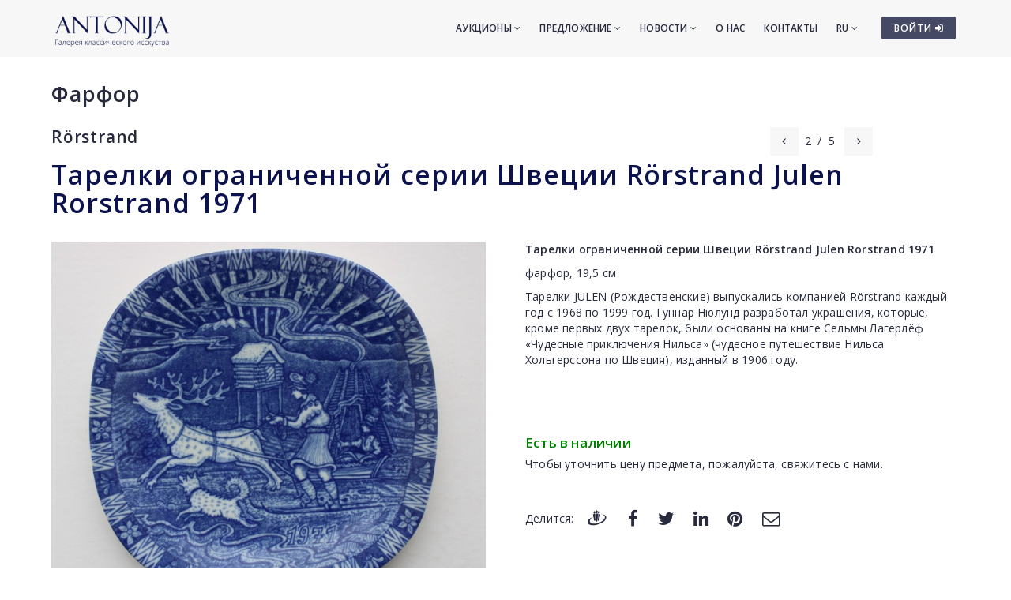

--- FILE ---
content_type: text/html; charset=utf-8
request_url: https://www.antonia.lv/ru/farfor/rorstrand/tarelki-ogranichennoi-serii-shvecii-rorstrand-julen-rorstrand-1971-11314/
body_size: 5700
content:
<!DOCTYPE html>
<html>
<head>
    <meta charset="utf-8">
    <title>Тарелки ограниченной серии Швеции Rörstrand Julen Rorstrand 1971 - Rörstrand - Галерея классического искусства ANTONIJA</title>
<meta name="description" content="Тарелки ограниченной серии Швеции Rörstrand Julen Rorstrand 1971 - Rörstrand">
<meta name="keywords" content="Тарелки ограниченной серии Швеции Rörstrand Julen Rorstrand 1971, Rörstrand, фарфор">

    <meta name="viewport" content="width=device-width, initial-scale=1.0"> <!-- , maximum-scale=1.0 -->
    <!--[if IE]><meta http-equiv="X-UA-Compatible" content="IE=edge,chrome=1"><![endif]-->

    <!-- Favicon -->
    <link rel="shortcut icon" type="image/x-icon" href="/favicon.ico">
    <link rel="icon" type="image/png" href="/img/favicon.png">
    <link rel="apple-touch-icon" href="/img/favicon.png">

    <!-- CSS -->
    <link href="/css/bootstrap.min.css" rel="stylesheet" type="text/css">
    <link href="/css/a3v3.min.css" rel="stylesheet" type="text/css">
    <link href="/css/style.min.css" rel="stylesheet" type="text/css">
    <link href="/css/liveauction.min.css" rel="stylesheet" type="text/css">
    <link href="/css/font-awesome.min.css" rel="stylesheet" type="text/css">
    <link href="/css/plugin/animate.min.css" rel="stylesheet" type="text/css">

</head>
<body>

    <!-- Site Wraper -->
    <div class="wrapper">

        <!-- Header -->
        <header id="header" class="header header-light">
            <div class="container header-inner">

                <!-- Logo -->
                <div class="logo">
                    <a href="/">
                        <img class="logo-light" src="/img/logo-white-ru.png" alt="Галерея классического искусства ANTONIJA">
                        <img class="logo-dark" src="/img/logo-black-ru.png" alt="Галерея классического искусства ANTONIJA">
                    </a>
                </div>
                <!-- End Logo -->

                <!-- Rightside Icons -->
                <div class="side-menu-btn">
                    <ul>
                        
                        <li>
                            <a href="https://www.antonia.lv/ru/my-account/" title="ВОЙТИ / СОЗДАТЬ АККАУНТ" class="btn btn-md btn-color-a" style="margin-top:21px;padding:6px 9px 6px 16px;font-size:12px;color:#FFF!important">
                                ВОЙТИ <i class="fa fa-sign-in"></i>
                            </a>
                        </li>
                        
                    </ul>
                </div>
                <!-- End Rightside Icons -->

                <!-- Mobile Navbar Icon -->
                <div class="nav-mobile nav-bar-icon">
                    <span></span>
                </div>
                <!-- End Mobile Navbar Icon -->

                <!-- Navbar Navigation -->
                
<div class="nav-menu">
    <ul class="nav-menu-inner">
        <li>
            <a class="menu-has-sub" href="/ru/aukcion/">Аукционы <i class="fa fa-angle-down"></i></a>
            <ul class="sub-dropdown dropdown">
                <li><a href="/ru/aukcion/142/">142. Аукцион</a></li><li><a href="/ru/aukcion/141/">141. Аукцион</a></li><li><a href="/ru/aukcion/140/">140. Аукцион</a></li>
                <li><a href="/ru/aukcion/">Все аукционы</a></li>
                <li><hr class="dark" /></li>
                <li><a href="/ru/rekordi-auctionov/">Рекорды аукционов</a></li>
                <li><hr class="dark" /></li>
                <li><a href="/ru/predlozit-predmet/">Предложить предмет</a></li>
            </ul>
        </li>
        <li>
            <a class="menu-has-sub" href="/ru/predlozenie/">Предложение <i class="fa fa-angle-down"></i></a>
            <ul class="sub-dropdown dropdown">
                <li><a href="/ru/zhivopisj/">Живопись</a></li>
                <li><a href="/ru/grafika/">Графика</a></li>
                <li><a href="/ru/farfor/">Фарфор</a></li>
                <li><a href="/ru/antikvariat/">Антиквариат</a></li>
                <li><a href="/ru/dizain/">Дизайн</a></li>
                <li><a href="/ru/pecatnije/">Печатные</a></li>
                <li><hr class="dark" /></li>
                <li><a href="/ru/katalog-hudoznikov/">Авторы</a></li>
                <li><a href="/ru/temi/">Темы</a></li>
                <li><a href="/ru/idei-dlya-podarkov/">Эксклюзивные подарки</a></li>
                <li><a href="/ru/predmeti-iskustva-do-299-eur/">Предметы иск. 30-300&euro;</a></li>
                <li><hr class="dark" /></li>
                <li><a href="/ru/predlozit-predmet/">Предложить предмет</a></li>
            </ul>
        </li>
        <li>
            <a class="menu-has-sub" href="/ru/novosti/">Новости <i class="fa fa-angle-down"></i></a>
            <ul class="sub-dropdown dropdown">
                <li><a href="/ru/novosti/">Новости</a></li>
                <li><a href="/ru/vystavki/">Выставки</a></li>
                <li><a href="/ru/novosti/dopolnenija/">Дополнения</a></li>
            </ul>
        </li>
        <li><a href="/ru/o-nas/">О нас</a></li>
        <li><a href="/ru/kontakti/">Контакты</a></li>

        <li>
            <a class="menu-has-sub" href="/ru/farfor/rorstrand/tarelki-ogranichennoi-serii-shvecii-rorstrand-julen-rorstrand-1971-11314/">RU <i class="fa fa-angle-down"></i></a>
            <ul class="sub-dropdown dropdown dropdown-lngsw">
            <li><a href="/lv/porcelans/rorstrand/skivis-limited-edition-julen-rorstrand-1971-gads-11314/" title="Latviski">LV</a></li> <li><a href="/en/porcelain/rorstrand/sweden-limited-edition-plates-rorstrand-julen-rorstrand-1971-11314/" title="English">EN</a></li> 
            </ul>
        </li>
    </ul>
</div>

                <!-- End Navbar Navigation -->

            </div>
        </header>
        <!-- End Header -->

        <!-- CONTENT -->
        
            <div class="clearfix"></div>
            <div class="spacer-90"></div>
            <div class="container">
            <h2><a href="/ru/farfor/">Фарфор</a>
</h2>
  <div class="row">
  <div class="col-sm-8">
    <h3 class="inline" style="margin-right:30px"><a href="/ru/farfor/rorstrand/">Rörstrand</a></h3>
    <div class="clearfix spacer-15"></div>
  </div>
  
      <div class="col-sm-4 mb-xs-15">
        <!-- Prev/Next Nav -->
        <div class="pagination-nav text-right text-xs-left">
        <ul>
          <li><a href="/ru/farfor/rorstrand/tarelki-ogranichennoi-serii-shvecii-rorstrand-julen-rorstrand-1974-11315/"><i class="fa fa-angle-left"></i></a></li>
          <li>2</li>
          <li>/</li>
          <li>5</li>
          <li><a style="margin-left:4px" href="/ru/farfor/rorstrand/tarelki-ogranichennoi-serii-shvecii-rorstrand-julen-rorstrand-1984-11313/"><i class="fa fa-angle-right"></i></a></li>
        </ul>
        </div>
        <!-- End Prev/Next Nav -->
      </div>
      
  </div>
  
<h1 class="inline">Тарелки ограниченной серии Швеции Rörstrand Julen Rorstrand 1971</h1>
<br>
<div class="row mt-30">
<div class="col-md-6"><a href="//antonia.lv/images/katalogs/1680170160-skivis-limited-edition-julen-rorstrand-_329_xl.jpg" id="zooma" target="_blank" rel="gl"><img id="zoomimg" src="//antonia.lv/images/katalogs/1680170160-skivis-limited-edition-julen-rorstrand-_329.jpg" alt="Тарелки ограниченной серии Швеции Rörstrand Julen Rorstrand 1971" data-zoom-image="//antonia.lv/images/katalogs/1680170160-skivis-limited-edition-julen-rorstrand-_329_xl.jpg"></a><br>
 <div id="ez-gallery"><a href="//antonia.lv/images/katalogs/1680170160-skivis-limited-edition-julen-rorstrand-_329_xl.jpg" onclick="return false;"><img class="micro-img zoomimg-thumb" src="//antonia.lv/images/katalogs/1680170160-skivis-limited-edition-julen-rorstrand-_329_t.jpg" alt="Тарелки ограниченной серии Швеции Rörstrand Julen Rorstrand 1971" medium-img="//antonia.lv/images/katalogs/1680170160-skivis-limited-edition-julen-rorstrand-_329.jpg" zoom-image="//antonia.lv/images/katalogs/1680170160-skivis-limited-edition-julen-rorstrand-_329_xl.jpg"></a><a href="//antonia.lv/images/katalogs/1680170160-skivis-limited-edition-julen-rorstrand-_329_xl.jpg" rel="gl"></a> <a href="//antonia.lv/images/katalogs/1680170160-skivis-limited-edition-julen-rorstrand-2_329_xl.jpg" onclick="return false;"><img class="micro-img zoomimg-thumb" src="//antonia.lv/images/katalogs/1680170160-skivis-limited-edition-julen-rorstrand-2_329_t.jpg" alt="Тарелки ограниченной серии Швеции Rörstrand Julen Rorstrand 1971" medium-img="//antonia.lv/images/katalogs/1680170160-skivis-limited-edition-julen-rorstrand-2_329.jpg" zoom-image="//antonia.lv/images/katalogs/1680170160-skivis-limited-edition-julen-rorstrand-2_329_xl.jpg"></a><a href="//antonia.lv/images/katalogs/1680170160-skivis-limited-edition-julen-rorstrand-2_329_xl.jpg" rel="gl"></a> 
 </div>
<div class="clearfix"></div>
<small class="hint">Zoom +</small>
<div class="spacer-30"></div>
</div>

<div class="col-md-6 mb-30"><p><b>Тарелки ограниченной серии Швеции Rörstrand Julen Rorstrand 1971</b></p>
<div><div>
<p>фарфор, 19,5 см</p>
<p>Тарелки JULEN (Рождественские) выпускались компанией R&ouml;rstrand каждый год с 1968 по 1999 год. Гуннар Нюлунд разработал украшения, которые, кроме первых двух тарелок, были основаны на книге Сельмы Лагерлёф &laquo;Чудесные приключения Нильса&raquo; (чудесное путешествие Нильса Хольгерссона по Швеция), изданный в 1906 году.</p>
</div>
<p>&nbsp;</p></div><br><br><div style="color:green;font-size:120%;margin-bottom:5px"><b>Есть в наличии</b></div><div>Чтобы уточнить цену предмета, пожалуйста, свяжитесь с нами.</div><div class="spacer-45"></div>
<div class="row share-this">
 <div class="col-md-12">
  <div class="post-tag pull-left share-icons">
  <p class="inline">Делится:</p>

  <a href="https://www.draugiem.lv/say/ext/add.php?title=%D0%A2%D0%B0%D1%80%D0%B5%D0%BB%D0%BA%D0%B8+%D0%BE%D0%B3%D1%80%D0%B0%D0%BD%D0%B8%D1%87%D0%B5%D0%BD%D0%BD%D0%BE%D0%B9+%D1%81%D0%B5%D1%80%D0%B8%D0%B8+%D0%A8%D0%B2%D0%B5%D1%86%D0%B8%D0%B8+R%C3%B6rstrand+Julen+Rorstrand+1971+-+R%C3%B6rstrand+-+%D0%93%D0%B0%D0%BB%D0%B5%D1%80%D0%B5%D1%8F+%D0%BA%D0%BB%D0%B0%D1%81%D1%81%D0%B8%D1%87%D0%B5%D1%81%D0%BA%D0%BE%D0%B3%D0%BE+%D0%B8%D1%81%D0%BA%D1%83%D1%81%D1%81%D1%82%D0%B2%D0%B0+ANTONIJA&amp;link=https%3A%2F%2Fwww.antonia.lv%2Fru%2Ffarfor%2Frorstrand%2Ftarelki-ogranichennoi-serii-shvecii-rorstrand-julen-rorstrand-1971-11314%2F&amp;&titlePrefix=ANTONIJA" target="_blank" title="Draugiem.lv"><img src="/img/draugiem.svg" style="width:1.8em;height:1.8em;margin-top:-3px"></a>
  <a href="https://www.facebook.com/sharer/sharer.php?u=https%3A%2F%2Fwww.antonia.lv%2Fru%2Ffarfor%2Frorstrand%2Ftarelki-ogranichennoi-serii-shvecii-rorstrand-julen-rorstrand-1971-11314%2F" target="_blank" title="Facebook"><i class="fa fa-facebook fa-lg"></i></a>
  <a href="https://twitter.com/intent/tweet?text=%D0%A2%D0%B0%D1%80%D0%B5%D0%BB%D0%BA%D0%B8+%D0%BE%D0%B3%D1%80%D0%B0%D0%BD%D0%B8%D1%87%D0%B5%D0%BD%D0%BD%D0%BE%D0%B9+%D1%81%D0%B5%D1%80%D0%B8%D0%B8+%D0%A8%D0%B2%D0%B5%D1%86%D0%B8%D0%B8+R%C3%B6rstrand+Julen+Rorstrand+1971+-+R%C3%B6rstrand+-+%D0%93%D0%B0%D0%BB%D0%B5%D1%80%D0%B5%D1%8F+%D0%BA%D0%BB%D0%B0%D1%81%D1%81%D0%B8%D1%87%D0%B5%D1%81%D0%BA%D0%BE%D0%B3%D0%BE+%D0%B8%D1%81%D0%BA%D1%83%D1%81%D1%81%D1%82%D0%B2%D0%B0+ANTONIJA&amp;url=https%3A%2F%2Fwww.antonia.lv%2Fru%2Ffarfor%2Frorstrand%2Ftarelki-ogranichennoi-serii-shvecii-rorstrand-julen-rorstrand-1971-11314%2F" target="_blank" title="Twitter"><i class="fa fa-twitter fa-lg"></i></a>
  <a href="https://www.linkedin.com/shareArticle?mini=true&amp;url=https%3A%2F%2Fwww.antonia.lv%2Fru%2Ffarfor%2Frorstrand%2Ftarelki-ogranichennoi-serii-shvecii-rorstrand-julen-rorstrand-1971-11314%2F&amp;title=%D0%A2%D0%B0%D1%80%D0%B5%D0%BB%D0%BA%D0%B8+%D0%BE%D0%B3%D1%80%D0%B0%D0%BD%D0%B8%D1%87%D0%B5%D0%BD%D0%BD%D0%BE%D0%B9+%D1%81%D0%B5%D1%80%D0%B8%D0%B8+%D0%A8%D0%B2%D0%B5%D1%86%D0%B8%D0%B8+R%C3%B6rstrand+Julen+Rorstrand+1971+-+R%C3%B6rstrand+-+%D0%93%D0%B0%D0%BB%D0%B5%D1%80%D0%B5%D1%8F+%D0%BA%D0%BB%D0%B0%D1%81%D1%81%D0%B8%D1%87%D0%B5%D1%81%D0%BA%D0%BE%D0%B3%D0%BE+%D0%B8%D1%81%D0%BA%D1%83%D1%81%D1%81%D1%82%D0%B2%D0%B0+ANTONIJA&amp;source=antonia.lv" target="_blank" title="LinkedIn"><i class="fa fa-linkedin fa-lg"></i></a>
  <a href="https://www.pinterest.com/pin/create/button/?url=https%3A%2F%2Fwww.antonia.lv%2Fru%2Ffarfor%2Frorstrand%2Ftarelki-ogranichennoi-serii-shvecii-rorstrand-julen-rorstrand-1971-11314%2F&amp;media=http://www.antonia.lv/images/katalogs/1680170160-skivis-limited-edition-julen-rorstrand-_329_xl.jpg&amp;description=%D0%A2%D0%B0%D1%80%D0%B5%D0%BB%D0%BA%D0%B8+%D0%BE%D0%B3%D1%80%D0%B0%D0%BD%D0%B8%D1%87%D0%B5%D0%BD%D0%BD%D0%BE%D0%B9+%D1%81%D0%B5%D1%80%D0%B8%D0%B8+%D0%A8%D0%B2%D0%B5%D1%86%D0%B8%D0%B8+R%C3%B6rstrand+Julen+Rorstrand+1971+-+R%C3%B6rstrand+-+%D0%93%D0%B0%D0%BB%D0%B5%D1%80%D0%B5%D1%8F+%D0%BA%D0%BB%D0%B0%D1%81%D1%81%D0%B8%D1%87%D0%B5%D1%81%D0%BA%D0%BE%D0%B3%D0%BE+%D0%B8%D1%81%D0%BA%D1%83%D1%81%D1%81%D1%82%D0%B2%D0%B0+ANTONIJA" target="_blank" title="Pinterest"><i class="fa fa-pinterest fa-lg"></i></a>
  <a href="mailto:?subject=%D0%A2%D0%B0%D1%80%D0%B5%D0%BB%D0%BA%D0%B8%20%D0%BE%D0%B3%D1%80%D0%B0%D0%BD%D0%B8%D1%87%D0%B5%D0%BD%D0%BD%D0%BE%D0%B9%20%D1%81%D0%B5%D1%80%D0%B8%D0%B8%20%D0%A8%D0%B2%D0%B5%D1%86%D0%B8%D0%B8%20R%C3%B6rstrand%20Julen%20Rorstrand%201971%20-%20R%C3%B6rstrand%20-%20%D0%93%D0%B0%D0%BB%D0%B5%D1%80%D0%B5%D1%8F%20%D0%BA%D0%BB%D0%B0%D1%81%D1%81%D0%B8%D1%87%D0%B5%D1%81%D0%BA%D0%BE%D0%B3%D0%BE%20%D0%B8%D1%81%D0%BA%D1%83%D1%81%D1%81%D1%82%D0%B2%D0%B0%20ANTONIJA&amp;body=ANTONIJA%0A%D0%A2%D0%B0%D1%80%D0%B5%D0%BB%D0%BA%D0%B8%20%D0%BE%D0%B3%D1%80%D0%B0%D0%BD%D0%B8%D1%87%D0%B5%D0%BD%D0%BD%D0%BE%D0%B9%20%D1%81%D0%B5%D1%80%D0%B8%D0%B8%20%D0%A8%D0%B2%D0%B5%D1%86%D0%B8%D0%B8%20R%C3%B6rstrand%20Julen%20Rorstrand%201971%20-%20R%C3%B6rstrand%20-%20%D0%93%D0%B0%D0%BB%D0%B5%D1%80%D0%B5%D1%8F%20%D0%BA%D0%BB%D0%B0%D1%81%D1%81%D0%B8%D1%87%D0%B5%D1%81%D0%BA%D0%BE%D0%B3%D0%BE%20%D0%B8%D1%81%D0%BA%D1%83%D1%81%D1%81%D1%82%D0%B2%D0%B0%20ANTONIJA%0Ahttps%3A%2F%2Fwww.antonia.lv%2Fru%2Ffarfor%2Frorstrand%2Ftarelki-ogranichennoi-serii-shvecii-rorstrand-julen-rorstrand-1971-11314%2F" title="Отправить на э-майл"><i class="fa fa-envelope-o fa-lg"></i></a>
  
  </div>
  <div class="clearfix"></div>
 </div>
</div>

</div>
</div>

<div class="clearfix"></div>
<div class="spacer-45"></div>
<hr>
<div class="spacer-15"></div>

<p>Другие работы художника:</p>

<div class="row">
  <div class="col-sm-2 text-left hidden-xs">
  <a href="/ru/farfor/rorstrand/tarelki-ogranichennoi-serii-shvecii-rorstrand-julen-rorstrand-1974-11315/"><span class="maksl-darbs-prev tipped" data-title="&lt;img class=&quot;micro-img&quot; src=&quot;//antonia.lv/images/katalogs/1680170259-skivis-limited-edition-julen-rorstrand-_788_t.jpg&quot; alt=&quot;Тарелки ограниченной серии Швеции Rörstrand Julen Rorstrand 1974&quot;&gt;&lt;br&gt;Тарелки ограниченной серии Швеции Rörstrand Julen Rorstrand 1974" data-tipper-options='{"direction":"top"}'>&lsaquo;</span></a>
  </div>
  <div class="col-sm-8 text-center">
  <a href="/ru/farfor/rorstrand/tarelki-ogranichennoi-serii-shvecii-rorstrand-julen-rorstrand-1974-11315/"><img class="micro-img tipped img-box" src="//antonia.lv/images/katalogs/1680170259-skivis-limited-edition-julen-rorstrand-_788_t.jpg" data-title="Тарелки ограниченной серии Швеции Rörstrand Julen Rorstrand 1974" data-tipper-options='{"direction":"top"}' alt="Тарелки ограниченной серии Швеции Rörstrand Julen Rorstrand 1974"></a><a href="/ru/farfor/rorstrand/tarelki-ogranichennoi-serii-shvecii-rorstrand-julen-rorstrand-1971-11314/"><img class="micro-img tipped img-active-box" src="//antonia.lv/images/katalogs/1680170160-skivis-limited-edition-julen-rorstrand-_329_t.jpg" data-title="Тарелки ограниченной серии Швеции Rörstrand Julen Rorstrand 1971" data-tipper-options='{"direction":"top"}' alt="Тарелки ограниченной серии Швеции Rörstrand Julen Rorstrand 1971"></a><a href="/ru/farfor/rorstrand/tarelki-ogranichennoi-serii-shvecii-rorstrand-julen-rorstrand-1984-11313/"><img class="micro-img tipped img-box" src="//antonia.lv/images/katalogs/1680170065-skivis-limited-edition-julen-rorstrand-_802_t.jpg" data-title="Тарелки ограниченной серии Швеции Rörstrand Julen Rorstrand 1984" data-tipper-options='{"direction":"top"}' alt="Тарелки ограниченной серии Швеции Rörstrand Julen Rorstrand 1984"></a><a href="/ru/farfor/rorstrand/tarelki-ogranichennoi-serii-shvecii-rorstrand-julen-rorstrand-1970-11312/"><img class="micro-img tipped img-box" src="//antonia.lv/images/katalogs/1680169967-skivis-limited-edition-julen-rorstrand-_566_t.jpg" data-title="Тарелки ограниченной серии Швеции Rörstrand Julen Rorstrand 1970" data-tipper-options='{"direction":"top"}' alt="Тарелки ограниченной серии Швеции Rörstrand Julen Rorstrand 1970"></a><a href="/ru/farfor/rorstrand/tarelki-ogranichennoi-serii-shvecii-rorstrand-julen-rorstrand-1978-11311/"><img class="micro-img tipped img-box" src="//antonia.lv/images/katalogs/1680169783-skivis-limited-edition-julen-rorstrand-_676_t.jpg" data-title="Тарелки ограниченной серии Швеции Rörstrand Julen Rorstrand 1978" data-tipper-options='{"direction":"top"}' alt="Тарелки ограниченной серии Швеции Rörstrand Julen Rorstrand 1978"></a>
  </div>
  <div class="col-sm-2 text-right hidden-xs">
  <a href="/ru/farfor/rorstrand/tarelki-ogranichennoi-serii-shvecii-rorstrand-julen-rorstrand-1984-11313/"><span class="maksl-darbs-next tipped" data-title="&lt;img class=&quot;micro-img mr-0&quot; src=&quot;//antonia.lv/images/katalogs/1680170065-skivis-limited-edition-julen-rorstrand-_802_t.jpg&quot; alt=&quot;Тарелки ограниченной серии Швеции Rörstrand Julen Rorstrand 1984&quot;&gt;&lt;br&gt;Тарелки ограниченной серии Швеции Rörstrand Julen Rorstrand 1984" data-tipper-options='{"direction":"top"}'>&rsaquo;</span></a>
  </div>
 </div>
 <div class="clearfix ptb-30"></div>
            </div>
            <div class="clearfix"></div>
            <div class="spacer-30"></div>
            
        <div class="clearfix"></div>
        <!-- END CONTENT -->

        <!-- FOOTER -->
        <footer class="footer pt-80">
            <div class="container">
                <div class="row">
                    <!-- Logo -->
                    <div class="col-md-3 mb-45">
                        <a class="footer-logo" href="/">
                            <img src="/img/logo-black.png" alt="Галерея классического искусства ANTONIJA"></a>
                    </div>
                    <!-- Logo -->

                    <!-- About -->
                    <div class="col-md-9 mb-45">
                        <p class="mb-xs-0">Галерея классического искусства  «Антония» работает с 1991 года. Основное направление галереи ориентированно на популяризование и изучение латышского и иностранного искусства,
                   регулярно устраивая выставки и дополняя постоянную коллекцию галереи. Галерея покупает и продают картины старинных и современных мастеров, а также организует аукционы.</p>
                        <p><a class="btn-link-a" href="/ru/o-nas/">Подробнее о галерее</a></p>
                    </div>
                    <!-- End About -->

                </div>
                <!--Footer Info -->
                <div class="row footer-info mb-60">
                
<div class="col-md-4 col-sm-6 mb-30">
    <ul class="link">
        <li><a href="/ru/">Стартовая</a></li>
        <li><hr /></li>
        <li><a href="/ru/aukcion/">Аукционы</a></li>
        <li><hr /></li>
        <li><a href="/ru/zhivopisj/">Живопись</a></li>
        <li><a href="/ru/grafika/">Графика</a></li>
        <li><a href="/ru/farfor/">Фарфор</a></li>
        <li><a href="/ru/antikvariat/">Антиквариат</a></li>
        <li><a href="/ru/dizain/">Дизайн</a></li>
        <li><a href="/ru/pecatnije/">Печатные</a></li>
        <li><hr /></li>
        <li><a href="/ru/katalog-hudoznikov/">Авторы</a></li>
        <li><a href="/ru/temi/">Темы</a></li>
        <li><a href="/ru/idei-dlya-podarkov/">Эксклюзивные подарки</a></li>
        <li><a href="/ru/predmeti-iskustva-do-299-eur/">Предметы иск. 30-300&euro;</a></li>
        <li><hr /></li>
        <li><a href="/ru/predlozit-predmet/">Предложить предмет</a></li>
    </ul>
</div>
<div class="col-md-4 col-sm-6 mb-60">
    <ul class="link">
        <li><a href="/ru/novosti/">Новости</a></li>
        <li><a href="/ru/vystavki/">Выставки</a></li>
        <li><a href="/ru/novosti/dopolnenija/">Дополнения</a></li>
        <li><hr /></li>
        <li><a href="/ru/o-nas/">О нас</a></li>
        <li><a href="/ru/nasi-druzyja/">Наши друзья</a></li>
        <li><a href="/ru/kontakti/">Контакты</a></li>
        <li><hr /></li>  
        <li><a href="https://www.antonia.lv/ru/my-account/">Войти</a></li>
        <li><a href="https://www.antonia.lv/ru/my-account/create-account/">Регистрироватся</a></li>
        <li><a href="https://www.antonia.lv/ru/my-account/retrieve-password/">Забыли пароль?</a></li>
        
    </ul>
</div>

                    <div class="col-md-4 col-sm-12">
                        <h4>Контактная информация</h4>
                        <p><b>Галерея классического искусства "Antonija"</b><br>SIA "Klasiskās Mākslas Galerija"</p>
<p><a href="https://goo.gl/maps/hsixYBwv7tw" target="_blank">Улица Бривибас 142, Рига<br>LV-1012, Латвия</a></p>
<ul class="link-small">
    <li><p class="pt-5"></p></li>
    <li><a href="mailto:galerija@antonia.lv"><i class="fa fa-envelope-o left"></i>galerija@antonia.lv</a></li>
    <li><a href="mailto:gallery.antonia@gmail.com"><i class="fa fa-envelope-o left"></i>gallery.antonia@gmail.com</a></li>
    <li><p class="pt-5"></p></li>
    <li><a href="tel:+37167338927"><i class="fa fa-phone left"></i>+371 67338927</a></li>
    <li><a href="tel:+37129210081"><i class="fa fa-phone left"></i>+371 29210081</a></li>
</ul>
<br>
<h6>Время работы:</h6>
<ul class="link-small">
    <li>Понедельник - пятница: 10:00 - 18:00</li>
    <li>Суббота: 11:00 - 16:00</li>
    <li>Воскресение: закрыто</li>
</ul>
<div class="clearfix mb-30"></div>
<ul class="social">
    <li><a target="_blank" title="Antonija @ Twitter" href="https://www.twitter.com/"><i class="fa fa-twitter"></i></a></li>
    <li><a target="_blank" title="Antonija @ Instagram" href="https://instagram.com/"><i class="fa fa-instagram"></i></a></li>
    <li><a target="_blank" title="Antonija @ Facebook" href="https://www.facebook.com/"><i class="fa fa-facebook"></i></a></li>
    <li><a target="_blank" title="Antonija @ Google+" href="https://plus.google.com/"><i class="fa fa-google-plus"></i></a></li>
    <li><a target="_blank" title="Antonija @ Draugiem.lv" href="https://www.draugiem.lv/"><img src="/img/draugiem.svg" class="ftr-draugiem-svg"></a></li>
</ul>
<br>
<p><a href="https://www.antonia.lv/card/"><img src="/images/visacard.jpg" border="0" alt="VISA"> <img src="/images/mastercard.jpg" alt="MASTERCARD"></a> &nbsp;&nbsp;&nbsp; <a href="#" title="We accept PayPal payments"><img src="/images/paypal.png" alt="PayPal"></a></p>
                    </div>
                </div>

                <!-- End Footer Info -->
            </div>

            <hr />

            <!-- Copyright -->
            <section class="copyright ptb-30">
                <div class="container">
                    <p><img class="ftr-counter-img" src="/count/index.php?x=1767394545" alt="Counter"></p>
                    <p>&copy; Галерея классического искусства ANTONIJA</p>
                </div>
            </section>
            <!-- End Copyright -->

        </footer>
        <!-- END FOOTER -->

        <!-- Scroll Top -->
        <a class="scroll-top">
            <i class="fa fa-angle-up"></i>
        </a>
        <!-- End Scroll Top -->

    </div>
    <!-- Site Wraper End -->

    <!-- JS -->
    <script src="/js/jquery-1.11.2.min.js" type="text/javascript"></script>
    <script src="/js/js.cookie.js" type="text/javascript"></script>
    <script src="/js/common.js" type="text/javascript"></script>
    <script src="/js/plugin/jquery.easing.js" type="text/javascript"></script>
    <script src="/js/bootstrap.min.js" type="text/javascript"></script>
    <script src="/js/plugin/jquery.flexslider.js" type="text/javascript"></script>
    <script src="/js/plugin/jquery.fitvids.js" type="text/javascript"></script>
    <script src="/js/plugin/jquery.viewportchecker.js" type="text/javascript"></script>
    <script src="/js/plugin/jquery.stellar.min.js" type="text/javascript"></script>
    <script src="/js/plugin/wow.min.js" type="text/javascript"></script>
    <script src="/js/plugin/jquery.colorbox-min.js" type="text/javascript"></script>
    <script src="/js/plugin/owl.carousel.min.js" type="text/javascript"></script>
    <script src="/js/plugin/isotope.pkgd.min.js" type="text/javascript"></script>
    <script src="/js/plugin/masonry.pkgd.min.js" type="text/javascript"></script>
    <script src="/js/plugin/imagesloaded.pkgd.min.js" type="text/javascript"></script>
    <script src="/js/plugin/sidebar-menu.js" type="text/javascript"></script>
    <script src="/js/plugin/jquery.fs.tipper.min.js" type="text/javascript"></script>
    <script src="/js/plugin/mediaelement-and-player.min.js"></script>
    <script src="/js/theme.min.js" type="text/javascript"></script>
    <script src="/js/navigation.min.js" type="text/javascript"></script>

<script type="text/javascript">
$(document).ready(function(){

  var zoomImageAnchor = $("#zooma");
  var zoomImage = $("#zoomimg");

  $(".zoomimg-thumb").on("click", function(){
      zoomImageAnchor.attr("href", $(this).attr("zoom-image"));
      zoomImage.attr("src", $(this).attr("medium-img"));
      zoomImage.attr("data-zoom-image", $(this).attr("zoom-image"));
  });

});
</script>

<script type="text/javascript">
var gaJsHost = (("https:" == document.location.protocol) ? "https://ssl." : "http://www.");
document.write(unescape("%3Cscript src='" + gaJsHost + "google-analytics.com/ga.js' type='text/javascript'%3E%3C/script%3E"));
</script>
<script type="text/javascript">
try {
var pageTracker = _gat._getTracker("UA-3396829-17");
pageTracker._trackPageview();
} catch(err) {}</script>

<p id="is-small-screen"></p>
</body>
</html>